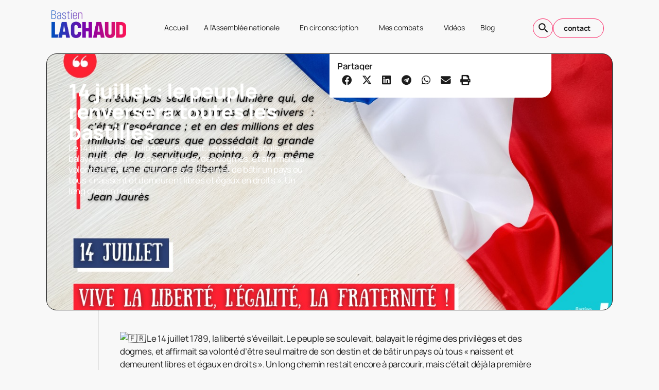

--- FILE ---
content_type: text/html; charset=UTF-8
request_url: https://bastienlachaud.fr/2021/07/14/14-juillet-le-peuple-renversera-toutes-les-bastilles/
body_size: 15997
content:
<!doctype html><html lang="fr-FR" prefix="og: https://ogp.me/ns#"><head><meta charset="UTF-8"><meta name="viewport" content="width=device-width, initial-scale=1"><link rel="profile" href="https://gmpg.org/xfn/11"><title>14 juillet : le peuple renversera toutes les bastilles - Site officiel</title><meta name="description" content="Le 14 juillet 1789, la liberté s&#039;éveillait. Le peuple se soulevait, balayait le régime des privilèges et des dogmes, et affirmait sa volonté d&#039;être seul"/><meta name="robots" content="follow, index, max-snippet:-1, max-video-preview:-1, max-image-preview:large"/><link rel="canonical" href="https://bastienlachaud.fr/2021/07/14/14-juillet-le-peuple-renversera-toutes-les-bastilles/" /><meta property="og:locale" content="fr_FR" /><meta property="og:type" content="article" /><meta property="og:title" content="14 juillet : le peuple renversera toutes les bastilles - Site officiel" /><meta property="og:description" content="Le 14 juillet 1789, la liberté s&#039;éveillait. Le peuple se soulevait, balayait le régime des privilèges et des dogmes, et affirmait sa volonté d&#039;être seul" /><meta property="og:url" content="https://bastienlachaud.fr/2021/07/14/14-juillet-le-peuple-renversera-toutes-les-bastilles/" /><meta property="og:site_name" content="Bastien Lachaud - Site officiel" /><meta property="article:publisher" content="https://www.facebook.com/bastien.lachaud" /><meta property="article:section" content="Actualité parlementaire" /><meta property="og:updated_time" content="2021-07-15T15:45:56+02:00" /><meta property="og:image" content="https://bastienlachaud.fr/wp-content/uploads/2021/07/14-juillet.jpg" /><meta property="og:image:secure_url" content="https://bastienlachaud.fr/wp-content/uploads/2021/07/14-juillet.jpg" /><meta property="og:image:width" content="1200" /><meta property="og:image:height" content="675" /><meta property="og:image:alt" content="14 juillet" /><meta property="og:image:type" content="image/jpeg" /><meta property="article:published_time" content="2021-07-14T15:40:00+02:00" /><meta property="article:modified_time" content="2021-07-15T15:45:56+02:00" /><meta name="twitter:card" content="summary_large_image" /><meta name="twitter:title" content="14 juillet : le peuple renversera toutes les bastilles - Site officiel" /><meta name="twitter:description" content="Le 14 juillet 1789, la liberté s&#039;éveillait. Le peuple se soulevait, balayait le régime des privilèges et des dogmes, et affirmait sa volonté d&#039;être seul" /><meta name="twitter:site" content="@LachaudB" /><meta name="twitter:creator" content="@LachaudB" /><meta name="twitter:image" content="https://bastienlachaud.fr/wp-content/uploads/2021/07/14-juillet.jpg" /><meta name="twitter:label1" content="Écrit par" /><meta name="twitter:data1" content="Bastien Lachaud" /><meta name="twitter:label2" content="Temps de lecture" /><meta name="twitter:data2" content="1 minute" /> <script type="application/ld+json" class="rank-math-schema">{"@context":"https://schema.org","@graph":[{"@type":["Person","Organization"],"@id":"https://bastienlachaud.fr/#person","name":"Bastien Lachaud - Site officiel","sameAs":["https://www.facebook.com/bastien.lachaud","https://twitter.com/LachaudB","https://www.youtube.com/channel/UCEqwfpB34mhHaAx-WE1Tqlg"]},{"@type":"WebSite","@id":"https://bastienlachaud.fr/#website","url":"https://bastienlachaud.fr","name":"Bastien Lachaud - Site officiel","publisher":{"@id":"https://bastienlachaud.fr/#person"},"inLanguage":"fr-FR"},{"@type":"ImageObject","@id":"https://bastienlachaud.fr/wp-content/uploads/2021/07/14-juillet.jpg","url":"https://bastienlachaud.fr/wp-content/uploads/2021/07/14-juillet.jpg","width":"1200","height":"675","inLanguage":"fr-FR"},{"@type":"WebPage","@id":"https://bastienlachaud.fr/2021/07/14/14-juillet-le-peuple-renversera-toutes-les-bastilles/#webpage","url":"https://bastienlachaud.fr/2021/07/14/14-juillet-le-peuple-renversera-toutes-les-bastilles/","name":"14 juillet : le peuple renversera toutes les bastilles - Site officiel","datePublished":"2021-07-14T15:40:00+02:00","dateModified":"2021-07-15T15:45:56+02:00","isPartOf":{"@id":"https://bastienlachaud.fr/#website"},"primaryImageOfPage":{"@id":"https://bastienlachaud.fr/wp-content/uploads/2021/07/14-juillet.jpg"},"inLanguage":"fr-FR"},{"@type":"Person","@id":"https://bastienlachaud.fr/2021/07/14/14-juillet-le-peuple-renversera-toutes-les-bastilles/#author","name":"Bastien Lachaud","image":{"@type":"ImageObject","@id":"https://secure.gravatar.com/avatar/b5369282120ef49fb5e613567534dc0bededf299faa6ebf492caf586d9c9c62e?s=96&amp;d=mm&amp;r=g","url":"https://secure.gravatar.com/avatar/b5369282120ef49fb5e613567534dc0bededf299faa6ebf492caf586d9c9c62e?s=96&amp;d=mm&amp;r=g","caption":"Bastien Lachaud","inLanguage":"fr-FR"}},{"@type":"BlogPosting","headline":"14 juillet : le peuple renversera toutes les bastilles - Site officiel","keywords":"14 juillet","datePublished":"2021-07-14T15:40:00+02:00","dateModified":"2021-07-15T15:45:56+02:00","author":{"@id":"https://bastienlachaud.fr/2021/07/14/14-juillet-le-peuple-renversera-toutes-les-bastilles/#author","name":"Bastien Lachaud"},"publisher":{"@id":"https://bastienlachaud.fr/#person"},"description":"Le 14 juillet 1789, la libert\u00e9 s&#039;\u00e9veillait. Le peuple se soulevait, balayait le r\u00e9gime des privil\u00e8ges et des dogmes, et affirmait sa volont\u00e9 d&#039;\u00eatre seul","name":"14 juillet : le peuple renversera toutes les bastilles - Site officiel","@id":"https://bastienlachaud.fr/2021/07/14/14-juillet-le-peuple-renversera-toutes-les-bastilles/#richSnippet","isPartOf":{"@id":"https://bastienlachaud.fr/2021/07/14/14-juillet-le-peuple-renversera-toutes-les-bastilles/#webpage"},"image":{"@id":"https://bastienlachaud.fr/wp-content/uploads/2021/07/14-juillet.jpg"},"inLanguage":"fr-FR","mainEntityOfPage":{"@id":"https://bastienlachaud.fr/2021/07/14/14-juillet-le-peuple-renversera-toutes-les-bastilles/#webpage"}}]}</script> <link rel='dns-prefetch' href='//www.googletagmanager.com' /><link rel="alternate" type="application/rss+xml" title="Site officiel &raquo; Flux" href="https://bastienlachaud.fr/feed/" /><link rel="alternate" type="application/rss+xml" title="Site officiel &raquo; Flux des commentaires" href="https://bastienlachaud.fr/comments/feed/" /><link rel="alternate" title="oEmbed (JSON)" type="application/json+oembed" href="https://bastienlachaud.fr/wp-json/oembed/1.0/embed?url=https%3A%2F%2Fbastienlachaud.fr%2F2021%2F07%2F14%2F14-juillet-le-peuple-renversera-toutes-les-bastilles%2F" /><link rel="alternate" title="oEmbed (XML)" type="text/xml+oembed" href="https://bastienlachaud.fr/wp-json/oembed/1.0/embed?url=https%3A%2F%2Fbastienlachaud.fr%2F2021%2F07%2F14%2F14-juillet-le-peuple-renversera-toutes-les-bastilles%2F&#038;format=xml" /><style id='wp-img-auto-sizes-contain-inline-css'>img:is([sizes=auto i],[sizes^="auto," i]){contain-intrinsic-size:3000px 1500px}
/*# sourceURL=wp-img-auto-sizes-contain-inline-css */</style><link rel='stylesheet' id='ctf_styles-css' href='//bastienlachaud.fr/wp-content/cache/wpfc-minified/2e0f7pl2/5xvey.css' media='all' /><style id='wp-emoji-styles-inline-css'>img.wp-smiley, img.emoji {
display: inline !important;
border: none !important;
box-shadow: none !important;
height: 1em !important;
width: 1em !important;
margin: 0 0.07em !important;
vertical-align: -0.1em !important;
background: none !important;
padding: 0 !important;
}
/*# sourceURL=wp-emoji-styles-inline-css */</style><link rel='stylesheet' id='wp-block-library-css' href='//bastienlachaud.fr/wp-content/cache/wpfc-minified/eqhhrcjw/5xvey.css' media='all' /><style id='global-styles-inline-css'>:root{--wp--preset--aspect-ratio--square: 1;--wp--preset--aspect-ratio--4-3: 4/3;--wp--preset--aspect-ratio--3-4: 3/4;--wp--preset--aspect-ratio--3-2: 3/2;--wp--preset--aspect-ratio--2-3: 2/3;--wp--preset--aspect-ratio--16-9: 16/9;--wp--preset--aspect-ratio--9-16: 9/16;--wp--preset--color--black: #000000;--wp--preset--color--cyan-bluish-gray: #abb8c3;--wp--preset--color--white: #ffffff;--wp--preset--color--pale-pink: #f78da7;--wp--preset--color--vivid-red: #cf2e2e;--wp--preset--color--luminous-vivid-orange: #ff6900;--wp--preset--color--luminous-vivid-amber: #fcb900;--wp--preset--color--light-green-cyan: #7bdcb5;--wp--preset--color--vivid-green-cyan: #00d084;--wp--preset--color--pale-cyan-blue: #8ed1fc;--wp--preset--color--vivid-cyan-blue: #0693e3;--wp--preset--color--vivid-purple: #9b51e0;--wp--preset--gradient--vivid-cyan-blue-to-vivid-purple: linear-gradient(135deg,rgb(6,147,227) 0%,rgb(155,81,224) 100%);--wp--preset--gradient--light-green-cyan-to-vivid-green-cyan: linear-gradient(135deg,rgb(122,220,180) 0%,rgb(0,208,130) 100%);--wp--preset--gradient--luminous-vivid-amber-to-luminous-vivid-orange: linear-gradient(135deg,rgb(252,185,0) 0%,rgb(255,105,0) 100%);--wp--preset--gradient--luminous-vivid-orange-to-vivid-red: linear-gradient(135deg,rgb(255,105,0) 0%,rgb(207,46,46) 100%);--wp--preset--gradient--very-light-gray-to-cyan-bluish-gray: linear-gradient(135deg,rgb(238,238,238) 0%,rgb(169,184,195) 100%);--wp--preset--gradient--cool-to-warm-spectrum: linear-gradient(135deg,rgb(74,234,220) 0%,rgb(151,120,209) 20%,rgb(207,42,186) 40%,rgb(238,44,130) 60%,rgb(251,105,98) 80%,rgb(254,248,76) 100%);--wp--preset--gradient--blush-light-purple: linear-gradient(135deg,rgb(255,206,236) 0%,rgb(152,150,240) 100%);--wp--preset--gradient--blush-bordeaux: linear-gradient(135deg,rgb(254,205,165) 0%,rgb(254,45,45) 50%,rgb(107,0,62) 100%);--wp--preset--gradient--luminous-dusk: linear-gradient(135deg,rgb(255,203,112) 0%,rgb(199,81,192) 50%,rgb(65,88,208) 100%);--wp--preset--gradient--pale-ocean: linear-gradient(135deg,rgb(255,245,203) 0%,rgb(182,227,212) 50%,rgb(51,167,181) 100%);--wp--preset--gradient--electric-grass: linear-gradient(135deg,rgb(202,248,128) 0%,rgb(113,206,126) 100%);--wp--preset--gradient--midnight: linear-gradient(135deg,rgb(2,3,129) 0%,rgb(40,116,252) 100%);--wp--preset--font-size--small: 13px;--wp--preset--font-size--medium: 20px;--wp--preset--font-size--large: 36px;--wp--preset--font-size--x-large: 42px;--wp--preset--spacing--20: 0.44rem;--wp--preset--spacing--30: 0.67rem;--wp--preset--spacing--40: 1rem;--wp--preset--spacing--50: 1.5rem;--wp--preset--spacing--60: 2.25rem;--wp--preset--spacing--70: 3.38rem;--wp--preset--spacing--80: 5.06rem;--wp--preset--shadow--natural: 6px 6px 9px rgba(0, 0, 0, 0.2);--wp--preset--shadow--deep: 12px 12px 50px rgba(0, 0, 0, 0.4);--wp--preset--shadow--sharp: 6px 6px 0px rgba(0, 0, 0, 0.2);--wp--preset--shadow--outlined: 6px 6px 0px -3px rgb(255, 255, 255), 6px 6px rgb(0, 0, 0);--wp--preset--shadow--crisp: 6px 6px 0px rgb(0, 0, 0);}:root { --wp--style--global--content-size: 800px;--wp--style--global--wide-size: 1200px; }:where(body) { margin: 0; }.wp-site-blocks > .alignleft { float: left; margin-right: 2em; }.wp-site-blocks > .alignright { float: right; margin-left: 2em; }.wp-site-blocks > .aligncenter { justify-content: center; margin-left: auto; margin-right: auto; }:where(.wp-site-blocks) > * { margin-block-start: 24px; margin-block-end: 0; }:where(.wp-site-blocks) > :first-child { margin-block-start: 0; }:where(.wp-site-blocks) > :last-child { margin-block-end: 0; }:root { --wp--style--block-gap: 24px; }:root :where(.is-layout-flow) > :first-child{margin-block-start: 0;}:root :where(.is-layout-flow) > :last-child{margin-block-end: 0;}:root :where(.is-layout-flow) > *{margin-block-start: 24px;margin-block-end: 0;}:root :where(.is-layout-constrained) > :first-child{margin-block-start: 0;}:root :where(.is-layout-constrained) > :last-child{margin-block-end: 0;}:root :where(.is-layout-constrained) > *{margin-block-start: 24px;margin-block-end: 0;}:root :where(.is-layout-flex){gap: 24px;}:root :where(.is-layout-grid){gap: 24px;}.is-layout-flow > .alignleft{float: left;margin-inline-start: 0;margin-inline-end: 2em;}.is-layout-flow > .alignright{float: right;margin-inline-start: 2em;margin-inline-end: 0;}.is-layout-flow > .aligncenter{margin-left: auto !important;margin-right: auto !important;}.is-layout-constrained > .alignleft{float: left;margin-inline-start: 0;margin-inline-end: 2em;}.is-layout-constrained > .alignright{float: right;margin-inline-start: 2em;margin-inline-end: 0;}.is-layout-constrained > .aligncenter{margin-left: auto !important;margin-right: auto !important;}.is-layout-constrained > :where(:not(.alignleft):not(.alignright):not(.alignfull)){max-width: var(--wp--style--global--content-size);margin-left: auto !important;margin-right: auto !important;}.is-layout-constrained > .alignwide{max-width: var(--wp--style--global--wide-size);}body .is-layout-flex{display: flex;}.is-layout-flex{flex-wrap: wrap;align-items: center;}.is-layout-flex > :is(*, div){margin: 0;}body .is-layout-grid{display: grid;}.is-layout-grid > :is(*, div){margin: 0;}body{padding-top: 0px;padding-right: 0px;padding-bottom: 0px;padding-left: 0px;}a:where(:not(.wp-element-button)){text-decoration: underline;}:root :where(.wp-element-button, .wp-block-button__link){background-color: #32373c;border-width: 0;color: #fff;font-family: inherit;font-size: inherit;font-style: inherit;font-weight: inherit;letter-spacing: inherit;line-height: inherit;padding-top: calc(0.667em + 2px);padding-right: calc(1.333em + 2px);padding-bottom: calc(0.667em + 2px);padding-left: calc(1.333em + 2px);text-decoration: none;text-transform: inherit;}.has-black-color{color: var(--wp--preset--color--black) !important;}.has-cyan-bluish-gray-color{color: var(--wp--preset--color--cyan-bluish-gray) !important;}.has-white-color{color: var(--wp--preset--color--white) !important;}.has-pale-pink-color{color: var(--wp--preset--color--pale-pink) !important;}.has-vivid-red-color{color: var(--wp--preset--color--vivid-red) !important;}.has-luminous-vivid-orange-color{color: var(--wp--preset--color--luminous-vivid-orange) !important;}.has-luminous-vivid-amber-color{color: var(--wp--preset--color--luminous-vivid-amber) !important;}.has-light-green-cyan-color{color: var(--wp--preset--color--light-green-cyan) !important;}.has-vivid-green-cyan-color{color: var(--wp--preset--color--vivid-green-cyan) !important;}.has-pale-cyan-blue-color{color: var(--wp--preset--color--pale-cyan-blue) !important;}.has-vivid-cyan-blue-color{color: var(--wp--preset--color--vivid-cyan-blue) !important;}.has-vivid-purple-color{color: var(--wp--preset--color--vivid-purple) !important;}.has-black-background-color{background-color: var(--wp--preset--color--black) !important;}.has-cyan-bluish-gray-background-color{background-color: var(--wp--preset--color--cyan-bluish-gray) !important;}.has-white-background-color{background-color: var(--wp--preset--color--white) !important;}.has-pale-pink-background-color{background-color: var(--wp--preset--color--pale-pink) !important;}.has-vivid-red-background-color{background-color: var(--wp--preset--color--vivid-red) !important;}.has-luminous-vivid-orange-background-color{background-color: var(--wp--preset--color--luminous-vivid-orange) !important;}.has-luminous-vivid-amber-background-color{background-color: var(--wp--preset--color--luminous-vivid-amber) !important;}.has-light-green-cyan-background-color{background-color: var(--wp--preset--color--light-green-cyan) !important;}.has-vivid-green-cyan-background-color{background-color: var(--wp--preset--color--vivid-green-cyan) !important;}.has-pale-cyan-blue-background-color{background-color: var(--wp--preset--color--pale-cyan-blue) !important;}.has-vivid-cyan-blue-background-color{background-color: var(--wp--preset--color--vivid-cyan-blue) !important;}.has-vivid-purple-background-color{background-color: var(--wp--preset--color--vivid-purple) !important;}.has-black-border-color{border-color: var(--wp--preset--color--black) !important;}.has-cyan-bluish-gray-border-color{border-color: var(--wp--preset--color--cyan-bluish-gray) !important;}.has-white-border-color{border-color: var(--wp--preset--color--white) !important;}.has-pale-pink-border-color{border-color: var(--wp--preset--color--pale-pink) !important;}.has-vivid-red-border-color{border-color: var(--wp--preset--color--vivid-red) !important;}.has-luminous-vivid-orange-border-color{border-color: var(--wp--preset--color--luminous-vivid-orange) !important;}.has-luminous-vivid-amber-border-color{border-color: var(--wp--preset--color--luminous-vivid-amber) !important;}.has-light-green-cyan-border-color{border-color: var(--wp--preset--color--light-green-cyan) !important;}.has-vivid-green-cyan-border-color{border-color: var(--wp--preset--color--vivid-green-cyan) !important;}.has-pale-cyan-blue-border-color{border-color: var(--wp--preset--color--pale-cyan-blue) !important;}.has-vivid-cyan-blue-border-color{border-color: var(--wp--preset--color--vivid-cyan-blue) !important;}.has-vivid-purple-border-color{border-color: var(--wp--preset--color--vivid-purple) !important;}.has-vivid-cyan-blue-to-vivid-purple-gradient-background{background: var(--wp--preset--gradient--vivid-cyan-blue-to-vivid-purple) !important;}.has-light-green-cyan-to-vivid-green-cyan-gradient-background{background: var(--wp--preset--gradient--light-green-cyan-to-vivid-green-cyan) !important;}.has-luminous-vivid-amber-to-luminous-vivid-orange-gradient-background{background: var(--wp--preset--gradient--luminous-vivid-amber-to-luminous-vivid-orange) !important;}.has-luminous-vivid-orange-to-vivid-red-gradient-background{background: var(--wp--preset--gradient--luminous-vivid-orange-to-vivid-red) !important;}.has-very-light-gray-to-cyan-bluish-gray-gradient-background{background: var(--wp--preset--gradient--very-light-gray-to-cyan-bluish-gray) !important;}.has-cool-to-warm-spectrum-gradient-background{background: var(--wp--preset--gradient--cool-to-warm-spectrum) !important;}.has-blush-light-purple-gradient-background{background: var(--wp--preset--gradient--blush-light-purple) !important;}.has-blush-bordeaux-gradient-background{background: var(--wp--preset--gradient--blush-bordeaux) !important;}.has-luminous-dusk-gradient-background{background: var(--wp--preset--gradient--luminous-dusk) !important;}.has-pale-ocean-gradient-background{background: var(--wp--preset--gradient--pale-ocean) !important;}.has-electric-grass-gradient-background{background: var(--wp--preset--gradient--electric-grass) !important;}.has-midnight-gradient-background{background: var(--wp--preset--gradient--midnight) !important;}.has-small-font-size{font-size: var(--wp--preset--font-size--small) !important;}.has-medium-font-size{font-size: var(--wp--preset--font-size--medium) !important;}.has-large-font-size{font-size: var(--wp--preset--font-size--large) !important;}.has-x-large-font-size{font-size: var(--wp--preset--font-size--x-large) !important;}
:root :where(.wp-block-pullquote){font-size: 1.5em;line-height: 1.6;}
/*# sourceURL=global-styles-inline-css */</style><link rel='stylesheet' id='hello-elementor-css' href='//bastienlachaud.fr/wp-content/cache/wpfc-minified/783bmnr8/5xvey.css' media='all' /><link rel='stylesheet' id='hello-elementor-theme-style-css' href='//bastienlachaud.fr/wp-content/cache/wpfc-minified/5jf33hx/5xvey.css' media='all' /><link rel='stylesheet' id='hello-elementor-header-footer-css' href='//bastienlachaud.fr/wp-content/cache/wpfc-minified/8jpvqqqv/5xvey.css' media='all' /><link rel='stylesheet' id='elementor-frontend-css' href='//bastienlachaud.fr/wp-content/cache/wpfc-minified/lm588whl/5xvey.css' media='all' /><style id='elementor-frontend-inline-css'>.elementor-11943 .elementor-element.elementor-element-8c26fb3:not(.elementor-motion-effects-element-type-background), .elementor-11943 .elementor-element.elementor-element-8c26fb3 > .elementor-motion-effects-container > .elementor-motion-effects-layer{background-image:url("https://bastienlachaud.fr/wp-content/uploads/2021/07/14-juillet.jpg");}@media(max-width:767px){.elementor-11943 .elementor-element.elementor-element-8c26fb3:not(.elementor-motion-effects-element-type-background), .elementor-11943 .elementor-element.elementor-element-8c26fb3 > .elementor-motion-effects-container > .elementor-motion-effects-layer{background-image:url("https://bastienlachaud.fr/wp-content/uploads/2021/07/14-juillet.jpg");}}
/*# sourceURL=elementor-frontend-inline-css */</style><link rel='stylesheet' id='widget-image-css' href='//bastienlachaud.fr/wp-content/cache/wpfc-minified/7lir5eph/5xvey.css' media='all' /><link rel='stylesheet' id='widget-nav-menu-css' href='//bastienlachaud.fr/wp-content/cache/wpfc-minified/eu4yf1gj/5xvey.css' media='all' /><link rel='stylesheet' id='e-animation-shrink-css' href='//bastienlachaud.fr/wp-content/cache/wpfc-minified/dsgx9oh3/5xvey.css' media='all' /><link rel='stylesheet' id='widget-social-icons-css' href='//bastienlachaud.fr/wp-content/cache/wpfc-minified/ma7uilt8/5xvey.css' media='all' /><link rel='stylesheet' id='e-apple-webkit-css' href='//bastienlachaud.fr/wp-content/cache/wpfc-minified/ffowda2v/5xvey.css' media='all' /><link rel='stylesheet' id='widget-heading-css' href='//bastienlachaud.fr/wp-content/cache/wpfc-minified/jr0i9rbw/5xvey.css' media='all' /><link rel='stylesheet' id='widget-icon-list-css' href='//bastienlachaud.fr/wp-content/cache/wpfc-minified/1ot6zvzq/5xvey.css' media='all' /><link rel='stylesheet' id='widget-share-buttons-css' href='//bastienlachaud.fr/wp-content/cache/wpfc-minified/md0jubf6/5xvey.css' media='all' /><link rel='stylesheet' id='elementor-icons-shared-0-css' href='//bastienlachaud.fr/wp-content/cache/wpfc-minified/ehtf6yz8/5xvey.css' media='all' /><link rel='stylesheet' id='elementor-icons-fa-solid-css' href='//bastienlachaud.fr/wp-content/cache/wpfc-minified/9iumg08c/5xvey.css' media='all' /><link rel='stylesheet' id='elementor-icons-fa-brands-css' href='//bastienlachaud.fr/wp-content/cache/wpfc-minified/qvwdel5v/5xvey.css' media='all' /><link rel='stylesheet' id='e-animation-fadeIn-css' href='//bastienlachaud.fr/wp-content/cache/wpfc-minified/g2nju6o6/5xvey.css' media='all' /><link rel='stylesheet' id='widget-form-css' href='//bastienlachaud.fr/wp-content/cache/wpfc-minified/o8n0qgd/5xvey.css' media='all' /><link rel='stylesheet' id='e-popup-css' href='//bastienlachaud.fr/wp-content/cache/wpfc-minified/g1i25khk/5xvey.css' media='all' /><link rel='stylesheet' id='elementor-icons-css' href='//bastienlachaud.fr/wp-content/cache/wpfc-minified/d5y4igdy/5xvey.css' media='all' /><link rel='stylesheet' id='elementor-post-1593-css' href='https://bastienlachaud.fr/wp-content/uploads/elementor/css/post-1593.css?ver=1768327622' media='all' /><link rel='stylesheet' id='font-awesome-5-all-css' href='//bastienlachaud.fr/wp-content/cache/wpfc-minified/jmyh1if7/5xvey.css' media='all' /><link rel='stylesheet' id='font-awesome-4-shim-css' href='//bastienlachaud.fr/wp-content/cache/wpfc-minified/2e3m7s5x/5xvey.css' media='all' /><link rel='stylesheet' id='elementor-post-11861-css' href='https://bastienlachaud.fr/wp-content/uploads/elementor/css/post-11861.css?ver=1768327622' media='all' /><link rel='stylesheet' id='elementor-post-11937-css' href='https://bastienlachaud.fr/wp-content/uploads/elementor/css/post-11937.css?ver=1768327622' media='all' /><link rel='stylesheet' id='elementor-post-11943-css' href='https://bastienlachaud.fr/wp-content/uploads/elementor/css/post-11943.css?ver=1768327622' media='all' /><link rel='stylesheet' id='elementor-post-11994-css' href='https://bastienlachaud.fr/wp-content/uploads/elementor/css/post-11994.css?ver=1768327622' media='all' /><link rel='stylesheet' id='newsletter-css' href='//bastienlachaud.fr/wp-content/cache/wpfc-minified/ephxcl4c/5xvey.css' media='all' /><link rel='stylesheet' id='bsfrt_frontend-css' href='//bastienlachaud.fr/wp-content/cache/wpfc-minified/k9s1d2lk/5xvey.css' media='all' /><link rel='stylesheet' id='elementor-gf-local-manrope-css' href='//bastienlachaud.fr/wp-content/cache/wpfc-minified/d33fs5tx/5xvey.css' media='all' /><link rel='stylesheet' id='elementor-icons-material-design-icons-css' href='//bastienlachaud.fr/wp-content/cache/wpfc-minified/fdyaigcd/5xvey.css' media='all' /> <script src="https://bastienlachaud.fr/wp-includes/js/jquery/jquery.min.js?ver=3.7.1" id="jquery-core-js"></script> 
<script src="https://www.googletagmanager.com/gtag/js?id=GT-KFH8LG8C" id="google_gtagjs-js" async></script> <script id="google_gtagjs-js-after">window.dataLayer = window.dataLayer || [];function gtag(){dataLayer.push(arguments);}
gtag("set","linker",{"domains":["bastienlachaud.fr"]});
gtag("js", new Date());
gtag("set", "developer_id.dZTNiMT", true);
gtag("config", "GT-KFH8LG8C");
window._googlesitekit = window._googlesitekit || {}; window._googlesitekit.throttledEvents = []; window._googlesitekit.gtagEvent = (name, data) => { var key = JSON.stringify( { name, data } ); if ( !! window._googlesitekit.throttledEvents[ key ] ) { return; } window._googlesitekit.throttledEvents[ key ] = true; setTimeout( () => { delete window._googlesitekit.throttledEvents[ key ]; }, 5 ); gtag( "event", name, { ...data, event_source: "site-kit" } ); }; 
//# sourceURL=google_gtagjs-js-after</script> <link rel="https://api.w.org/" href="https://bastienlachaud.fr/wp-json/" /><link rel="alternate" title="JSON" type="application/json" href="https://bastienlachaud.fr/wp-json/wp/v2/posts/4641" /><link rel="EditURI" type="application/rsd+xml" title="RSD" href="https://bastienlachaud.fr/xmlrpc.php?rsd" /><meta name="generator" content="WordPress 6.9" /><link rel='shortlink' href='https://bastienlachaud.fr/?p=4641' /><meta name="cdp-version" content="1.5.0" /><meta name="generator" content="Site Kit by Google 1.170.0" /><meta name="generator" content="Elementor 3.34.1; features: additional_custom_breakpoints; settings: css_print_method-external, google_font-enabled, font_display-auto"><style>.e-con.e-parent:nth-of-type(n+4):not(.e-lazyloaded):not(.e-no-lazyload),
.e-con.e-parent:nth-of-type(n+4):not(.e-lazyloaded):not(.e-no-lazyload) * {
background-image: none !important;
}
@media screen and (max-height: 1024px) {
.e-con.e-parent:nth-of-type(n+3):not(.e-lazyloaded):not(.e-no-lazyload),
.e-con.e-parent:nth-of-type(n+3):not(.e-lazyloaded):not(.e-no-lazyload) * {
background-image: none !important;
}
}
@media screen and (max-height: 640px) {
.e-con.e-parent:nth-of-type(n+2):not(.e-lazyloaded):not(.e-no-lazyload),
.e-con.e-parent:nth-of-type(n+2):not(.e-lazyloaded):not(.e-no-lazyload) * {
background-image: none !important;
}
}</style><style type="text/css">.bsf-rt-reading-time {
background: #ffffff;
color: #333333;
font-size: 15px;
margin-top: 
1px	;
margin-right: 
1px	;
margin-bottom: 
10px	;
margin-left: 
1px	;
padding-top: 
0em	;
padding-right: 
0em	;
padding-bottom: 
0em	;
padding-left: 
0em	;
width: max-content;
display: block;
min-width: 100px;
}</style><link rel="icon" href="https://bastienlachaud.fr/wp-content/uploads/2024/10/cropped-FAVICON-BL-32x32.png" sizes="32x32" /><link rel="icon" href="https://bastienlachaud.fr/wp-content/uploads/2024/10/cropped-FAVICON-BL-192x192.png" sizes="192x192" /><link rel="apple-touch-icon" href="https://bastienlachaud.fr/wp-content/uploads/2024/10/cropped-FAVICON-BL-180x180.png" /><meta name="msapplication-TileImage" content="https://bastienlachaud.fr/wp-content/uploads/2024/10/cropped-FAVICON-BL-270x270.png" /></head><body class="wp-singular post-template-default single single-post postid-4641 single-format-standard wp-embed-responsive wp-theme-hello-elementor eio-default hello-elementor-default elementor-default elementor-kit-1593 elementor-page-11943"> <a class="skip-link screen-reader-text" href="#content">Aller au contenu</a><header data-elementor-type="header" data-elementor-id="11861" class="elementor elementor-11861 elementor-location-header" data-elementor-post-type="elementor_library"><div class="elementor-element elementor-element-7fd2a45 e-flex e-con-boxed e-con e-parent" data-id="7fd2a45" data-element_type="container"><div class="e-con-inner"><div class="elementor-element elementor-element-420442d e-con-full e-flex e-con e-child" data-id="420442d" data-element_type="container"><div class="elementor-element elementor-element-4a2c216 e-con-full e-flex e-con e-child" data-id="4a2c216" data-element_type="container"><div class="elementor-element elementor-element-173b9cc elementor-widget elementor-widget-image" data-id="173b9cc" data-element_type="widget" data-widget_type="image.default"><div class="elementor-widget-container"> <a href="https://bastienlachaud.fr"> <img fetchpriority="high" width="800" height="295" src="https://bastienlachaud.fr/wp-content/uploads/2024/10/LOGO-LACHAUD-PNG.png" class="attachment-large size-large wp-image-11836" alt="" srcset="https://bastienlachaud.fr/wp-content/uploads/2024/10/LOGO-LACHAUD-PNG.png 1527w, https://bastienlachaud.fr/wp-content/uploads/2024/10/LOGO-LACHAUD-PNG-300x111.png 300w, https://bastienlachaud.fr/wp-content/uploads/2024/10/LOGO-LACHAUD-PNG-768x284.png 768w" sizes="(max-width: 800px) 100vw, 800px" /> </a></div></div></div><div class="elementor-element elementor-element-62dc576 e-con-full e-flex e-con e-child" data-id="62dc576" data-element_type="container"><div class="elementor-element elementor-element-f57c26e elementor-nav-menu__align-end elementor-nav-menu--dropdown-tablet elementor-nav-menu__text-align-aside elementor-nav-menu--toggle elementor-nav-menu--burger elementor-widget elementor-widget-nav-menu" data-id="f57c26e" data-element_type="widget" data-settings="{&quot;submenu_icon&quot;:{&quot;value&quot;:&quot;&lt;i class=\&quot;material-icons md-arrow_downward\&quot; aria-hidden=\&quot;true\&quot;&gt;&lt;\/i&gt;&quot;,&quot;library&quot;:&quot;material-design-icons&quot;},&quot;layout&quot;:&quot;horizontal&quot;,&quot;toggle&quot;:&quot;burger&quot;}" data-widget_type="nav-menu.default"><div class="elementor-widget-container"><nav aria-label="Menu" class="elementor-nav-menu--main elementor-nav-menu__container elementor-nav-menu--layout-horizontal e--pointer-underline e--animation-fade"><ul id="menu-1-f57c26e" class="elementor-nav-menu"><li class="menu-item menu-item-type-custom menu-item-object-custom menu-item-128"><a href="http://www.bastienlachaud.fr" class="elementor-item">Accueil</a></li><li class="menu-item menu-item-type-taxonomy menu-item-object-category current-post-ancestor current-menu-parent current-post-parent menu-item-has-children menu-item-2786"><a href="https://bastienlachaud.fr/category/actualite-parlementaire/" class="elementor-item">A l&rsquo;Assemblée nationale</a><ul class="sub-menu elementor-nav-menu--dropdown"><li class="menu-item menu-item-type-taxonomy menu-item-object-category menu-item-2759"><a href="https://bastienlachaud.fr/category/actualite-parlementaire/mes-propositions-de-loi/" class="elementor-sub-item">Mes propositions de loi</a></li><li class="menu-item menu-item-type-taxonomy menu-item-object-category menu-item-921"><a href="https://bastienlachaud.fr/category/actualite-parlementaire/questions-ecrites/" class="elementor-sub-item">Mes questions écrites</a></li><li class="menu-item menu-item-type-taxonomy menu-item-object-category menu-item-589"><a href="https://bastienlachaud.fr/category/defense/" class="elementor-sub-item">En Commission défense</a></li></ul></li><li class="menu-item menu-item-type-taxonomy menu-item-object-category menu-item-has-children menu-item-357"><a href="https://bastienlachaud.fr/category/en-circonscription/" class="elementor-item">En circonscription</a><ul class="sub-menu elementor-nav-menu--dropdown"><li class="menu-item menu-item-type-taxonomy menu-item-object-category menu-item-2741"><a href="https://bastienlachaud.fr/category/en-circonscription/aubervilliers/" class="elementor-sub-item">Aubervilliers</a></li><li class="menu-item menu-item-type-taxonomy menu-item-object-category menu-item-2743"><a href="https://bastienlachaud.fr/category/en-circonscription/pantin/" class="elementor-sub-item">Pantin</a></li><li class="menu-item menu-item-type-taxonomy menu-item-object-category menu-item-12032"><a href="https://bastienlachaud.fr/category/compte-rendu-de-mandat/" class="elementor-sub-item">Compte rendu de mandat</a></li></ul></li><li class="menu-item menu-item-type-custom menu-item-object-custom menu-item-has-children menu-item-11868"><a href="#" class="elementor-item elementor-item-anchor">Mes combats</a><ul class="sub-menu elementor-nav-menu--dropdown"><li class="menu-item menu-item-type-taxonomy menu-item-object-category menu-item-11864"><a href="https://bastienlachaud.fr/category/droit-au-logement/" class="elementor-sub-item">Droit au logement</a></li><li class="menu-item menu-item-type-taxonomy menu-item-object-category menu-item-11865"><a href="https://bastienlachaud.fr/category/industrie/" class="elementor-sub-item">Industrie</a></li><li class="menu-item menu-item-type-taxonomy menu-item-object-category menu-item-11866"><a href="https://bastienlachaud.fr/category/lgbtqi/" class="elementor-sub-item">LGBTQI+</a></li><li class="menu-item menu-item-type-taxonomy menu-item-object-category menu-item-7720"><a href="https://bastienlachaud.fr/category/reforme-des-retraites/" class="elementor-sub-item">Réforme des retraites</a></li><li class="menu-item menu-item-type-taxonomy menu-item-object-category menu-item-11863"><a href="https://bastienlachaud.fr/category/culture/" class="elementor-sub-item">Culture</a></li><li class="menu-item menu-item-type-taxonomy menu-item-object-category menu-item-12033"><a href="https://bastienlachaud.fr/category/espace/" class="elementor-sub-item">Espace</a></li><li class="menu-item menu-item-type-taxonomy menu-item-object-category menu-item-12034"><a href="https://bastienlachaud.fr/category/international/" class="elementor-sub-item">International</a></li><li class="menu-item menu-item-type-taxonomy menu-item-object-category menu-item-12035"><a href="https://bastienlachaud.fr/category/securite/" class="elementor-sub-item">Sécurité</a></li><li class="menu-item menu-item-type-taxonomy menu-item-object-category menu-item-12037"><a href="https://bastienlachaud.fr/category/transport/" class="elementor-sub-item">Transport</a></li><li class="menu-item menu-item-type-taxonomy menu-item-object-category menu-item-12038"><a href="https://bastienlachaud.fr/category/urgence-democratique/" class="elementor-sub-item">Urgence démocratique</a></li><li class="menu-item menu-item-type-taxonomy menu-item-object-category menu-item-12036"><a href="https://bastienlachaud.fr/category/bifurcation-ecologique/" class="elementor-sub-item">Bifurcation écologique</a></li></ul></li><li class="menu-item menu-item-type-post_type menu-item-object-page menu-item-12091"><a href="https://bastienlachaud.fr/videos/" class="elementor-item">Vidéos</a></li><li class="menu-item menu-item-type-taxonomy menu-item-object-category menu-item-535"><a href="https://bastienlachaud.fr/category/note-de-blog/" class="elementor-item">Blog</a></li></ul></nav><div class="elementor-menu-toggle" role="button" tabindex="0" aria-label="Permuter le menu" aria-expanded="false"> <i aria-hidden="true" role="presentation" class="elementor-menu-toggle__icon--open material-icons md-menu" data-md-icon="menu"></i><i aria-hidden="true" role="presentation" class="elementor-menu-toggle__icon--close eicon-close"></i></div><nav class="elementor-nav-menu--dropdown elementor-nav-menu__container" aria-hidden="true"><ul id="menu-2-f57c26e" class="elementor-nav-menu"><li class="menu-item menu-item-type-custom menu-item-object-custom menu-item-128"><a href="http://www.bastienlachaud.fr" class="elementor-item" tabindex="-1">Accueil</a></li><li class="menu-item menu-item-type-taxonomy menu-item-object-category current-post-ancestor current-menu-parent current-post-parent menu-item-has-children menu-item-2786"><a href="https://bastienlachaud.fr/category/actualite-parlementaire/" class="elementor-item" tabindex="-1">A l&rsquo;Assemblée nationale</a><ul class="sub-menu elementor-nav-menu--dropdown"><li class="menu-item menu-item-type-taxonomy menu-item-object-category menu-item-2759"><a href="https://bastienlachaud.fr/category/actualite-parlementaire/mes-propositions-de-loi/" class="elementor-sub-item" tabindex="-1">Mes propositions de loi</a></li><li class="menu-item menu-item-type-taxonomy menu-item-object-category menu-item-921"><a href="https://bastienlachaud.fr/category/actualite-parlementaire/questions-ecrites/" class="elementor-sub-item" tabindex="-1">Mes questions écrites</a></li><li class="menu-item menu-item-type-taxonomy menu-item-object-category menu-item-589"><a href="https://bastienlachaud.fr/category/defense/" class="elementor-sub-item" tabindex="-1">En Commission défense</a></li></ul></li><li class="menu-item menu-item-type-taxonomy menu-item-object-category menu-item-has-children menu-item-357"><a href="https://bastienlachaud.fr/category/en-circonscription/" class="elementor-item" tabindex="-1">En circonscription</a><ul class="sub-menu elementor-nav-menu--dropdown"><li class="menu-item menu-item-type-taxonomy menu-item-object-category menu-item-2741"><a href="https://bastienlachaud.fr/category/en-circonscription/aubervilliers/" class="elementor-sub-item" tabindex="-1">Aubervilliers</a></li><li class="menu-item menu-item-type-taxonomy menu-item-object-category menu-item-2743"><a href="https://bastienlachaud.fr/category/en-circonscription/pantin/" class="elementor-sub-item" tabindex="-1">Pantin</a></li><li class="menu-item menu-item-type-taxonomy menu-item-object-category menu-item-12032"><a href="https://bastienlachaud.fr/category/compte-rendu-de-mandat/" class="elementor-sub-item" tabindex="-1">Compte rendu de mandat</a></li></ul></li><li class="menu-item menu-item-type-custom menu-item-object-custom menu-item-has-children menu-item-11868"><a href="#" class="elementor-item elementor-item-anchor" tabindex="-1">Mes combats</a><ul class="sub-menu elementor-nav-menu--dropdown"><li class="menu-item menu-item-type-taxonomy menu-item-object-category menu-item-11864"><a href="https://bastienlachaud.fr/category/droit-au-logement/" class="elementor-sub-item" tabindex="-1">Droit au logement</a></li><li class="menu-item menu-item-type-taxonomy menu-item-object-category menu-item-11865"><a href="https://bastienlachaud.fr/category/industrie/" class="elementor-sub-item" tabindex="-1">Industrie</a></li><li class="menu-item menu-item-type-taxonomy menu-item-object-category menu-item-11866"><a href="https://bastienlachaud.fr/category/lgbtqi/" class="elementor-sub-item" tabindex="-1">LGBTQI+</a></li><li class="menu-item menu-item-type-taxonomy menu-item-object-category menu-item-7720"><a href="https://bastienlachaud.fr/category/reforme-des-retraites/" class="elementor-sub-item" tabindex="-1">Réforme des retraites</a></li><li class="menu-item menu-item-type-taxonomy menu-item-object-category menu-item-11863"><a href="https://bastienlachaud.fr/category/culture/" class="elementor-sub-item" tabindex="-1">Culture</a></li><li class="menu-item menu-item-type-taxonomy menu-item-object-category menu-item-12033"><a href="https://bastienlachaud.fr/category/espace/" class="elementor-sub-item" tabindex="-1">Espace</a></li><li class="menu-item menu-item-type-taxonomy menu-item-object-category menu-item-12034"><a href="https://bastienlachaud.fr/category/international/" class="elementor-sub-item" tabindex="-1">International</a></li><li class="menu-item menu-item-type-taxonomy menu-item-object-category menu-item-12035"><a href="https://bastienlachaud.fr/category/securite/" class="elementor-sub-item" tabindex="-1">Sécurité</a></li><li class="menu-item menu-item-type-taxonomy menu-item-object-category menu-item-12037"><a href="https://bastienlachaud.fr/category/transport/" class="elementor-sub-item" tabindex="-1">Transport</a></li><li class="menu-item menu-item-type-taxonomy menu-item-object-category menu-item-12038"><a href="https://bastienlachaud.fr/category/urgence-democratique/" class="elementor-sub-item" tabindex="-1">Urgence démocratique</a></li><li class="menu-item menu-item-type-taxonomy menu-item-object-category menu-item-12036"><a href="https://bastienlachaud.fr/category/bifurcation-ecologique/" class="elementor-sub-item" tabindex="-1">Bifurcation écologique</a></li></ul></li><li class="menu-item menu-item-type-post_type menu-item-object-page menu-item-12091"><a href="https://bastienlachaud.fr/videos/" class="elementor-item" tabindex="-1">Vidéos</a></li><li class="menu-item menu-item-type-taxonomy menu-item-object-category menu-item-535"><a href="https://bastienlachaud.fr/category/note-de-blog/" class="elementor-item" tabindex="-1">Blog</a></li></ul></nav></div></div></div><div class="elementor-element elementor-element-3ea9162 e-con-full elementor-hidden-tablet elementor-hidden-mobile e-flex e-con e-child" data-id="3ea9162" data-element_type="container"><div class="elementor-element elementor-element-f330751 elementor-view-default elementor-widget elementor-widget-icon" data-id="f330751" data-element_type="widget" data-widget_type="icon.default"><div class="elementor-widget-container"><div class="elementor-icon-wrapper"> <a class="elementor-icon" href="#elementor-action%3Aaction%3Dpopup%3Aopen%26settings%3DeyJpZCI6IjEyMDI0IiwidG9nZ2xlIjpmYWxzZX0%3D"> <i aria-hidden="true" class="material-icons md-search" data-md-icon="search"></i> </a></div></div></div><div class="elementor-element elementor-element-d85c301 elementor-align-right elementor-widget elementor-widget-button" data-id="d85c301" data-element_type="widget" data-widget_type="button.default"><div class="elementor-widget-container"><div class="elementor-button-wrapper"> <a class="elementor-button elementor-button-link elementor-size-sm" href="https://bastienlachaud.fr/infos-pratiques/"> <span class="elementor-button-content-wrapper"> <span class="elementor-button-text">contact</span> </span> </a></div></div></div></div></div></div></div></header><div data-elementor-type="single-post" data-elementor-id="11943" class="elementor elementor-11943 elementor-location-single post-4641 post type-post status-publish format-standard has-post-thumbnail hentry category-actualite-parlementaire" data-elementor-post-type="elementor_library"><div class="elementor-element elementor-element-12b152b e-flex e-con-boxed e-con e-parent" data-id="12b152b" data-element_type="container"><div class="e-con-inner"><div class="elementor-element elementor-element-8c26fb3 e-con-full e-flex e-con e-child" data-id="8c26fb3" data-element_type="container" data-settings="{&quot;background_background&quot;:&quot;classic&quot;}"><div class="elementor-element elementor-element-1a6e4fd e-con-full e-flex e-con e-child" data-id="1a6e4fd" data-element_type="container"><div class="elementor-element elementor-element-a70c751 elementor-widget elementor-widget-theme-post-title elementor-page-title elementor-widget-heading" data-id="a70c751" data-element_type="widget" data-widget_type="theme-post-title.default"><div class="elementor-widget-container"><h1 class="elementor-heading-title elementor-size-default"> <span class="bsf-rt-reading-time"><span class="bsf-rt-display-label"></span> <span class="bsf-rt-display-time"></span> <span class="bsf-rt-display-postfix"></span></span>14 juillet : le peuple renversera toutes les bastilles</h1></div></div><div class="elementor-element elementor-element-a853393 elementor-widget elementor-widget-text-editor" data-id="a853393" data-element_type="widget" data-widget_type="text-editor.default"><div class="elementor-widget-container"><p>Le 14 juillet 1789, la liberté s&rsquo;éveillait. Le peuple se soulevait, balayait le régime des privilèges et des dogmes, et affirmait sa volonté d&rsquo;être seul maitre de son destin et de bâtir un pays où tous « naissent et demeurent libres et égaux en droits ». Un long chemin restait</div></div></div><div class="elementor-element elementor-element-a813273 e-con-full e-flex e-con e-child" data-id="a813273" data-element_type="container"><div class="elementor-element elementor-element-747b917 e-con-full e-flex e-con e-child" data-id="747b917" data-element_type="container" data-settings="{&quot;background_background&quot;:&quot;classic&quot;}"><div class="elementor-element elementor-element-98d8606 elementor-widget elementor-widget-heading" data-id="98d8606" data-element_type="widget" data-widget_type="heading.default"><div class="elementor-widget-container"><h2 class="elementor-heading-title elementor-size-default">Partager</h2></div></div><div class="elementor-element elementor-element-ffc5090 elementor-share-buttons--view-icon elementor-share-buttons--skin-minimal elementor-share-buttons--color-custom elementor-share-buttons--shape-square elementor-grid-0 elementor-widget elementor-widget-share-buttons" data-id="ffc5090" data-element_type="widget" data-widget_type="share-buttons.default"><div class="elementor-widget-container"><div class="elementor-grid" role="list"><div class="elementor-grid-item" role="listitem"><div class="elementor-share-btn elementor-share-btn_facebook" role="button" tabindex="0" aria-label="Partager sur facebook"> <span class="elementor-share-btn__icon"> <i class="fab fa-facebook" aria-hidden="true"></i> </span></div></div><div class="elementor-grid-item" role="listitem"><div class="elementor-share-btn elementor-share-btn_x-twitter" role="button" tabindex="0" aria-label="Partager sur x-twitter"> <span class="elementor-share-btn__icon"> <i class="fab fa-x-twitter" aria-hidden="true"></i> </span></div></div><div class="elementor-grid-item" role="listitem"><div class="elementor-share-btn elementor-share-btn_linkedin" role="button" tabindex="0" aria-label="Partager sur linkedin"> <span class="elementor-share-btn__icon"> <i class="fab fa-linkedin" aria-hidden="true"></i> </span></div></div><div class="elementor-grid-item" role="listitem"><div class="elementor-share-btn elementor-share-btn_telegram" role="button" tabindex="0" aria-label="Partager sur telegram"> <span class="elementor-share-btn__icon"> <i class="fab fa-telegram" aria-hidden="true"></i> </span></div></div><div class="elementor-grid-item" role="listitem"><div class="elementor-share-btn elementor-share-btn_whatsapp" role="button" tabindex="0" aria-label="Partager sur whatsapp"> <span class="elementor-share-btn__icon"> <i class="fab fa-whatsapp" aria-hidden="true"></i> </span></div></div><div class="elementor-grid-item" role="listitem"><div class="elementor-share-btn elementor-share-btn_email" role="button" tabindex="0" aria-label="Partager sur email"> <span class="elementor-share-btn__icon"> <i class="fas fa-envelope" aria-hidden="true"></i> </span></div></div><div class="elementor-grid-item" role="listitem"><div class="elementor-share-btn elementor-share-btn_print" role="button" tabindex="0" aria-label="Partager sur print"> <span class="elementor-share-btn__icon"> <i class="fas fa-print" aria-hidden="true"></i> </span></div></div></div></div></div></div></div></div></div></div><div class="elementor-element elementor-element-a6f9b6b e-flex e-con-boxed e-con e-parent" data-id="a6f9b6b" data-element_type="container"><div class="e-con-inner"><div class="elementor-element elementor-element-923d6ec e-con-full e-flex e-con e-child" data-id="923d6ec" data-element_type="container"><div class="elementor-element elementor-element-b0d22bd elementor-widget elementor-widget-theme-post-content" data-id="b0d22bd" data-element_type="widget" data-widget_type="theme-post-content.default"><div class="elementor-widget-container"><div id="bsf_rt_marker"></div><p><noscript><img decoding="async" width="16" height="16" alt="🇫🇷" src="https://www.facebook.com/images/emoji.php/v9/t74/1/16/1f1eb_1f1f7.png"></noscript><img class="lazyload" decoding="async" width="16" height="16" alt="🇫🇷" src='data:image/svg+xml,%3Csvg%20xmlns=%22http://www.w3.org/2000/svg%22%20viewBox=%220%200%2016%2016%22%3E%3C/svg%3E' data-src="https://www.facebook.com/images/emoji.php/v9/t74/1/16/1f1eb_1f1f7.png"> Le 14 juillet 1789, la liberté s&rsquo;éveillait. Le peuple se soulevait, balayait le régime des privilèges et des dogmes, et affirmait sa volonté d&rsquo;être seul maitre de son destin et de bâtir un pays où tous « naissent et demeurent libres et égaux en droits ». Un long chemin restait encore à parcourir, mais c&rsquo;était déjà la première victoire de la République, de la liberté, de l&rsquo;égalité, de la fraternité. Comme l&rsquo;écrivit un siècle plus tard Jaurès : « Ce n’était pas seulement la lumière qui, de Paris, venait aux opprimés de l’univers : c’était l’espérance ; et en des millions et des millions de cœurs que possédait la grande nuit de la servitude, pointa, à la même heure, une aurore de liberté. »</p><p> <noscript><img decoding="async" width="16" height="16" alt="✊" src="https://www.facebook.com/images/emoji.php/v9/t5f/1/16/270a.png"></noscript><img class="lazyload" decoding="async" width="16" height="16" alt="✊" src='data:image/svg+xml,%3Csvg%20xmlns=%22http://www.w3.org/2000/svg%22%20viewBox=%220%200%2016%2016%22%3E%3C/svg%3E' data-src="https://www.facebook.com/images/emoji.php/v9/t5f/1/16/270a.png"> Aujourd&rsquo;hui, ces principes sont attaqués sans relâche par l&rsquo;oligarchie et les gouvernants qui la servent. Défendons les sans cesse ! Et travaillons aussi à les étendre et à créer des droits nouveaux, jusqu&rsquo;à l&rsquo;émancipation de toutes et tous.</p><p><noscript><img decoding="async" width="16" height="16" alt="🇫🇷" src="https://www.facebook.com/images/emoji.php/v9/t74/1/16/1f1eb_1f1f7.png"></noscript><img class="lazyload" decoding="async" width="16" height="16" alt="🇫🇷" src='data:image/svg+xml,%3Csvg%20xmlns=%22http://www.w3.org/2000/svg%22%20viewBox=%220%200%2016%2016%22%3E%3C/svg%3E' data-src="https://www.facebook.com/images/emoji.php/v9/t74/1/16/1f1eb_1f1f7.png"> Vive la liberté, l&rsquo;égalité, la fraternité. N&rsquo;oublions jamais la leçon du 14 juillet, et que ce jour du souvenir soit aussi un jour d&rsquo;espérance : le peuple renversera toutes les Bastilles.Bonne fête nationale à toutes et tous !</p></div></div></div></div></div></div><footer data-elementor-type="footer" data-elementor-id="11937" class="elementor elementor-11937 elementor-location-footer" data-elementor-post-type="elementor_library"><div class="elementor-element elementor-element-c7355b6 e-flex e-con-boxed e-con e-parent" data-id="c7355b6" data-element_type="container"><div class="e-con-inner"><div class="elementor-element elementor-element-4f3e0e4 e-con-full e-flex e-con e-child" data-id="4f3e0e4" data-element_type="container" data-settings="{&quot;background_background&quot;:&quot;classic&quot;}"><div class="elementor-element elementor-element-cc35d21 e-con-full e-flex e-con e-child" data-id="cc35d21" data-element_type="container"><div class="elementor-element elementor-element-c4fd825 e-con-full e-flex e-con e-child" data-id="c4fd825" data-element_type="container"><div class="elementor-element elementor-element-bbce50f e-con-full e-flex e-con e-child" data-id="bbce50f" data-element_type="container"><div class="elementor-element elementor-element-3f30870 elementor-widget elementor-widget-image" data-id="3f30870" data-element_type="widget" data-widget_type="image.default"><div class="elementor-widget-container"> <a href="https://bastienlachaud.fr"> <noscript><img loading="lazy" width="800" height="296" src="https://bastienlachaud.fr/wp-content/uploads/2024/10/BASTIEN-LACHAUD-LOGO-BLANC.png" class="attachment-large size-large wp-image-11885" alt="" srcset="https://bastienlachaud.fr/wp-content/uploads/2024/10/BASTIEN-LACHAUD-LOGO-BLANC.png 855w, https://bastienlachaud.fr/wp-content/uploads/2024/10/BASTIEN-LACHAUD-LOGO-BLANC-300x111.png 300w, https://bastienlachaud.fr/wp-content/uploads/2024/10/BASTIEN-LACHAUD-LOGO-BLANC-768x284.png 768w" sizes="(max-width: 800px) 100vw, 800px" /></noscript><img loading="lazy" width="800" height="296" src='data:image/svg+xml,%3Csvg%20xmlns=%22http://www.w3.org/2000/svg%22%20viewBox=%220%200%20800%20296%22%3E%3C/svg%3E' data-src="https://bastienlachaud.fr/wp-content/uploads/2024/10/BASTIEN-LACHAUD-LOGO-BLANC.png" class="lazyload attachment-large size-large wp-image-11885" alt="" data-srcset="https://bastienlachaud.fr/wp-content/uploads/2024/10/BASTIEN-LACHAUD-LOGO-BLANC.png 855w, https://bastienlachaud.fr/wp-content/uploads/2024/10/BASTIEN-LACHAUD-LOGO-BLANC-300x111.png 300w, https://bastienlachaud.fr/wp-content/uploads/2024/10/BASTIEN-LACHAUD-LOGO-BLANC-768x284.png 768w" data-sizes="(max-width: 800px) 100vw, 800px" /> </a></div></div></div><div class="elementor-element elementor-element-8437242 e-con-full e-flex e-con e-child" data-id="8437242" data-element_type="container"><div class="elementor-element elementor-element-524a031 elementor-shape-circle e-grid-align-left e-grid-align-mobile-left elementor-grid-0 elementor-widget elementor-widget-social-icons" data-id="524a031" data-element_type="widget" data-widget_type="social-icons.default"><div class="elementor-widget-container"><div class="elementor-social-icons-wrapper elementor-grid" role="list"> <span class="elementor-grid-item" role="listitem"> <a class="elementor-icon elementor-social-icon elementor-social-icon-facebook elementor-animation-shrink elementor-repeater-item-72cf1c8" href="https://www.facebook.com/LachaudB" target="_blank"> <span class="elementor-screen-only">Facebook</span> <i aria-hidden="true" class="fab fa-facebook"></i> </a> </span> <span class="elementor-grid-item" role="listitem"> <a class="elementor-icon elementor-social-icon elementor-social-icon- elementor-animation-shrink elementor-repeater-item-d899c93" href="https://bsky.app/profile/blachaud.bsky.social" target="_blank"> <span class="elementor-screen-only"></span> <svg xmlns="http://www.w3.org/2000/svg" xmlns:xlink="http://www.w3.org/1999/xlink" id="Calque_1" x="0px" y="0px" viewBox="0 0 600 530" style="enable-background:new 0 0 600 530;" xml:space="preserve"><path d="M135.7,44C202.2,94,273.7,195.2,300,249.5C326.3,195.2,397.8,94,464.3,44C512.3,8,590-19.9,590,68.8 c0,17.7-10.2,148.8-16.1,170.1c-20.7,74-96.1,92.9-163.2,81.4c117.3,20,147.1,86.1,82.7,152.2C370.9,598.1,317.4,441,303.7,400.8 c-2.5-7.4-3.7-10.8-3.7-7.9c0-2.9-1.2,0.5-3.7,7.9c-13.7,40.3-67.2,197.4-189.6,71.8c-64.4-66.1-34.6-132.3,82.7-152.2 c-67.1,11.4-142.6-7.4-163.2-81.4C20.2,217.6,10,86.5,10,68.8C10-19.9,87.7,8,135.7,44L135.7,44z"></path></svg> </a> </span> <span class="elementor-grid-item" role="listitem"> <a class="elementor-icon elementor-social-icon elementor-social-icon-x-twitter elementor-animation-shrink elementor-repeater-item-43c9d5c" href="https://x.com/LachaudB" target="_blank"> <span class="elementor-screen-only">X-twitter</span> <i aria-hidden="true" class="fab fa-x-twitter"></i> </a> </span> <span class="elementor-grid-item" role="listitem"> <a class="elementor-icon elementor-social-icon elementor-social-icon-instagram elementor-animation-shrink elementor-repeater-item-a5a7999" href="https://www.instagram.com/bastien.lachaud" target="_blank"> <span class="elementor-screen-only">Instagram</span> <i aria-hidden="true" class="fab fa-instagram"></i> </a> </span> <span class="elementor-grid-item" role="listitem"> <a class="elementor-icon elementor-social-icon elementor-social-icon-telegram elementor-animation-shrink elementor-repeater-item-ef020da" href="https://t.me/BastienLachaud" target="_blank"> <span class="elementor-screen-only">Telegram</span> <i aria-hidden="true" class="fab fa-telegram"></i> </a> </span> <span class="elementor-grid-item" role="listitem"> <a class="elementor-icon elementor-social-icon elementor-social-icon-whatsapp elementor-animation-shrink elementor-repeater-item-5009f4e" href="https://whatsapp.com/channel/0029VaECTUgFCCoWtCpWNF2S" target="_blank"> <span class="elementor-screen-only">Whatsapp</span> <i aria-hidden="true" class="fab fa-whatsapp"></i> </a> </span> <span class="elementor-grid-item" role="listitem"> <a class="elementor-icon elementor-social-icon elementor-social-icon-youtube elementor-animation-shrink elementor-repeater-item-cb71e4b" href="https://www.youtube.com/@Bastien_Lachaud" target="_blank"> <span class="elementor-screen-only">Youtube</span> <i aria-hidden="true" class="fab fa-youtube"></i> </a> </span> <span class="elementor-grid-item" role="listitem"> <a class="elementor-icon elementor-social-icon elementor-social-icon-tiktok elementor-animation-shrink elementor-repeater-item-9430d84" href="https://www.tiktok.com/@bastien.lachaud" target="_blank"> <span class="elementor-screen-only">Tiktok</span> <i aria-hidden="true" class="fab fa-tiktok"></i> </a> </span></div></div></div></div></div></div><div class="elementor-element elementor-element-8563899 e-con-full e-flex e-con e-child" data-id="8563899" data-element_type="container"><div class="elementor-element elementor-element-1645b41 e-con-full e-flex e-con e-child" data-id="1645b41" data-element_type="container"><div class="elementor-element elementor-element-fdacab6 e-con-full e-flex e-con e-child" data-id="fdacab6" data-element_type="container"><div class="elementor-element elementor-element-cd485cd elementor-widget elementor-widget-heading" data-id="cd485cd" data-element_type="widget" data-widget_type="heading.default"><div class="elementor-widget-container"><h2 class="elementor-heading-title elementor-size-default">Menu</h2></div></div><div class="elementor-element elementor-element-e6a2e49 elementor-align-end elementor-mobile-align-start elementor-icon-list--layout-traditional elementor-list-item-link-full_width elementor-widget elementor-widget-icon-list" data-id="e6a2e49" data-element_type="widget" data-widget_type="icon-list.default"><div class="elementor-widget-container"><ul class="elementor-icon-list-items"><li class="elementor-icon-list-item"> <a href="https://bastienlachaud.fr/category/actualite-parlementaire/"> <span class="elementor-icon-list-text">à l'Assemblée</span> </a></li><li class="elementor-icon-list-item"> <a href="https://bastienlachaud.fr/category/en-circonscription/"> <span class="elementor-icon-list-text">en circonscription</span> </a></li><li class="elementor-icon-list-item"> <a href="https://bastienlachaud.fr/category/actualite-parlementaire/"> <span class="elementor-icon-list-text">mes combats</span> </a></li><li class="elementor-icon-list-item"> <a href="https://bastienlachaud.fr/category/note-de-blog/"> <span class="elementor-icon-list-text">blog</span> </a></li><li class="elementor-icon-list-item"> <a href="https://bastienlachaud.fr/category/videos/"> <span class="elementor-icon-list-text">vidéos</span> </a></li></ul></div></div></div><div class="elementor-element elementor-element-092e1c2 e-con-full e-flex e-con e-child" data-id="092e1c2" data-element_type="container"><div class="elementor-element elementor-element-7ebe926 elementor-widget elementor-widget-heading" data-id="7ebe926" data-element_type="widget" data-widget_type="heading.default"><div class="elementor-widget-container"><h2 class="elementor-heading-title elementor-size-default">Liens utiles</h2></div></div><div class="elementor-element elementor-element-47ea0aa elementor-align-end elementor-mobile-align-start elementor-icon-list--layout-traditional elementor-list-item-link-full_width elementor-widget elementor-widget-icon-list" data-id="47ea0aa" data-element_type="widget" data-widget_type="icon-list.default"><div class="elementor-widget-container"><ul class="elementor-icon-list-items"><li class="elementor-icon-list-item"> <a href="https://lafranceinsoumise.fr/" target="_blank"> <span class="elementor-icon-list-text">Site de la France insoumise</span> </a></li><li class="elementor-icon-list-item"> <a href="https://bastienlachaud.fr/mentions-legales/" target="_blank"> <span class="elementor-icon-list-text">Mentions légales</span> </a></li></ul></div></div></div></div><div class="elementor-element elementor-element-32a6700 elementor-widget elementor-widget-image" data-id="32a6700" data-element_type="widget" data-widget_type="image.default"><div class="elementor-widget-container"> <a href="https://lafranceinsoumise.fr/" target="_blank"> <noscript><img loading="lazy" width="279" height="134" src="https://bastienlachaud.fr/wp-content/uploads/2024/10/LOGO-LFI-BLANC.png" class="attachment-large size-large wp-image-11884" alt="" /></noscript><img loading="lazy" width="279" height="134" src='data:image/svg+xml,%3Csvg%20xmlns=%22http://www.w3.org/2000/svg%22%20viewBox=%220%200%20279%20134%22%3E%3C/svg%3E' data-src="https://bastienlachaud.fr/wp-content/uploads/2024/10/LOGO-LFI-BLANC.png" class="lazyload attachment-large size-large wp-image-11884" alt="" /> </a></div></div></div></div></div></div></footer> <script type="speculationrules">{"prefetch":[{"source":"document","where":{"and":[{"href_matches":"/*"},{"not":{"href_matches":["/wp-*.php","/wp-admin/*","/wp-content/uploads/*","/wp-content/*","/wp-content/plugins/*","/wp-content/themes/hello-elementor/*","/*\\?(.+)"]}},{"not":{"selector_matches":"a[rel~=\"nofollow\"]"}},{"not":{"selector_matches":".no-prefetch, .no-prefetch a"}}]},"eagerness":"conservative"}]}</script> <script>(function () {
function initTracking() {
var _paq = window._paq = window._paq || [];
_paq.push(['trackPageView']);_paq.push(['enableLinkTracking']);_paq.push(['alwaysUseSendBeacon']);_paq.push(['setTrackerUrl', "\/\/bastienlachaud.fr\/wp-content\/plugins\/matomo\/app\/matomo.php"]);_paq.push(['setSiteId', '1']);var d=document, g=d.createElement('script'), s=d.getElementsByTagName('script')[0];
g.type='text/javascript'; g.async=true; g.src="\/\/bastienlachaud.fr\/wp-content\/uploads\/matomo\/matomo.js"; s.parentNode.insertBefore(g,s);
}
if (document.prerendering) {
document.addEventListener('prerenderingchange', initTracking, {once: true});
} else {
initTracking();
}
})();</script> <div data-elementor-type="popup" data-elementor-id="12024" class="elementor elementor-12024 elementor-location-popup" data-elementor-settings="{&quot;entrance_animation&quot;:&quot;fadeIn&quot;,&quot;exit_animation&quot;:&quot;fadeIn&quot;,&quot;entrance_animation_duration&quot;:{&quot;unit&quot;:&quot;px&quot;,&quot;size&quot;:&quot;1.5&quot;,&quot;sizes&quot;:[]},&quot;a11y_navigation&quot;:&quot;yes&quot;,&quot;timing&quot;:[]}" data-elementor-post-type="elementor_library"><div class="elementor-element elementor-element-6fd4d0f3 e-con-full e-flex e-con e-parent" data-id="6fd4d0f3" data-element_type="container" data-settings="{&quot;background_background&quot;:&quot;classic&quot;}"><div class="elementor-element elementor-element-56dc666a e-con-full e-flex e-con e-child" data-id="56dc666a" data-element_type="container"><div class="elementor-element elementor-element-6bdafdb8 e-con-full e-flex e-con e-child" data-id="6bdafdb8" data-element_type="container"><div class="elementor-element elementor-element-2b92a83 animated-slow elementor-invisible elementor-widget elementor-widget-heading" data-id="2b92a83" data-element_type="widget" data-settings="{&quot;_animation&quot;:&quot;fadeIn&quot;}" data-widget_type="heading.default"><div class="elementor-widget-container"><div class="elementor-heading-title elementor-size-default">Recherche</div></div></div><div class="elementor-element elementor-element-be7eceb elementor-widget elementor-widget-search" data-id="be7eceb" data-element_type="widget" data-settings="{&quot;submit_trigger&quot;:&quot;click_submit&quot;,&quot;pagination_type_options&quot;:&quot;none&quot;}" data-widget_type="search.default"><div class="elementor-widget-container"> <search class="e-search hidden" role="search"><form class="e-search-form" action="https://bastienlachaud.fr" method="get"> <label class="e-search-label" for="search-be7eceb"> <span class="elementor-screen-only"> Rechercher </span> </label><div class="e-search-input-wrapper"> <input id="search-be7eceb" placeholder="Commencez ici votre recherche" class="e-search-input" type="search" name="s" value="" autocomplete="off" role="combobox" aria-autocomplete="list" aria-expanded="false" aria-controls="results-be7eceb" aria-haspopup="listbox"> <i aria-hidden="true" class="fas fa-times"></i><output id="results-be7eceb" class="e-search-results-container hide-loader" aria-live="polite" aria-atomic="true" aria-label="Results for search" tabindex="0"><div class="e-search-results"></div></output></div> <button class="e-search-submit  " type="submit" aria-label="Rechercher "> <i aria-hidden="true" class="material-icons md-search" data-md-icon="search"></i> </button> <input type="hidden" name="e_search_props" value="be7eceb-12024"></form> </search></div></div></div></div></div></div><div data-elementor-type="popup" data-elementor-id="11994" class="elementor elementor-11994 elementor-location-popup" data-elementor-settings="{&quot;entrance_animation&quot;:&quot;fadeIn&quot;,&quot;exit_animation&quot;:&quot;fadeIn&quot;,&quot;entrance_animation_duration&quot;:{&quot;unit&quot;:&quot;px&quot;,&quot;size&quot;:&quot;1&quot;,&quot;sizes&quot;:[]},&quot;avoid_multiple_popups&quot;:&quot;yes&quot;,&quot;a11y_navigation&quot;:&quot;yes&quot;,&quot;triggers&quot;:[],&quot;timing&quot;:[]}" data-elementor-post-type="elementor_library"><div class="elementor-element elementor-element-6d3de918 e-flex e-con-boxed e-con e-parent" data-id="6d3de918" data-element_type="container" data-settings="{&quot;background_background&quot;:&quot;classic&quot;}"><div class="e-con-inner"><div class="elementor-element elementor-element-34d8c75c e-con-full e-flex e-con e-child" data-id="34d8c75c" data-element_type="container"><div class="elementor-element elementor-element-117210cc animated-slow elementor-invisible elementor-widget elementor-widget-heading" data-id="117210cc" data-element_type="widget" data-settings="{&quot;_animation&quot;:&quot;fadeIn&quot;}" data-widget_type="heading.default"><div class="elementor-widget-container"><div class="elementor-heading-title elementor-size-default">Contactez-moi</div></div></div><div class="elementor-element elementor-element-6534b2dc elementor-invisible elementor-widget elementor-widget-heading" data-id="6534b2dc" data-element_type="widget" data-settings="{&quot;_animation&quot;:&quot;fadeIn&quot;,&quot;_animation_delay&quot;:&quot;100&quot;}" data-widget_type="heading.default"><div class="elementor-widget-container"><p class="elementor-heading-title elementor-size-default">Écrivez-moi un message dans la boîte contact ci-dessous !</p></div></div><div class="elementor-element elementor-element-51dab93f animated-fast elementor-button-align-stretch elementor-invisible elementor-widget elementor-widget-form" data-id="51dab93f" data-element_type="widget" data-settings="{&quot;step_next_label&quot;:&quot;Suivant&quot;,&quot;step_previous_label&quot;:&quot;Pr\u00e9c\u00e9dent&quot;,&quot;_animation&quot;:&quot;fadeIn&quot;,&quot;_animation_delay&quot;:&quot;200&quot;,&quot;button_width_tablet&quot;:&quot;100&quot;,&quot;_animation_tablet&quot;:&quot;none&quot;,&quot;button_width&quot;:&quot;100&quot;,&quot;step_type&quot;:&quot;number_text&quot;,&quot;step_icon_shape&quot;:&quot;circle&quot;}" data-widget_type="form.default"><div class="elementor-widget-container"><form class="elementor-form" method="post" name="Boîte contact" aria-label="Boîte contact"> <input type="hidden" name="post_id" value="11994"/> <input type="hidden" name="form_id" value="51dab93f"/> <input type="hidden" name="referer_title" value="Aubervilliers : armer la police municipale n&#039;est pas la solution pour assurer le sécurité - Site officiel" /> <input type="hidden" name="queried_id" value="3338"/><div class="elementor-form-fields-wrapper elementor-labels-"><div class="elementor-field-type-email elementor-field-group elementor-column elementor-field-group-email elementor-col-100 elementor-md-100 elementor-field-required"> <label for="form-field-email" class="elementor-field-label elementor-screen-only"> Email </label> <input size="1" type="email" name="form_fields[email]" id="form-field-email" class="elementor-field elementor-size-sm  elementor-field-textual" placeholder="Votre mail" required="required"></div><div class="elementor-field-type-textarea elementor-field-group elementor-column elementor-field-group-field_8b9f4c6 elementor-col-100 elementor-md-100 elementor-field-required"> <label for="form-field-field_8b9f4c6" class="elementor-field-label elementor-screen-only"> Votre message </label><textarea class="elementor-field-textual elementor-field  elementor-size-sm" name="form_fields[field_8b9f4c6]" id="form-field-field_8b9f4c6" rows="4" placeholder="Écrivez ici votre message" required="required"></textarea></div><div class="elementor-field-group elementor-column elementor-field-type-submit elementor-col-100 e-form__buttons elementor-md-100"> <button class="elementor-button elementor-size-sm" type="submit"> <span class="elementor-button-content-wrapper"> <span class="elementor-button-text">Envoyer</span> </span> </button></div></div></form></div></div></div></div></div></div> <script>const lazyloadRunObserver = () => {
const lazyloadBackgrounds = document.querySelectorAll( `.e-con.e-parent:not(.e-lazyloaded)` );
const lazyloadBackgroundObserver = new IntersectionObserver( ( entries ) => {
entries.forEach( ( entry ) => {
if ( entry.isIntersecting ) {
let lazyloadBackground = entry.target;
if( lazyloadBackground ) {
lazyloadBackground.classList.add( 'e-lazyloaded' );
}
lazyloadBackgroundObserver.unobserve( entry.target );
}
});
}, { rootMargin: '200px 0px 200px 0px' } );
lazyloadBackgrounds.forEach( ( lazyloadBackground ) => {
lazyloadBackgroundObserver.observe( lazyloadBackground );
} );
};
const events = [
'DOMContentLoaded',
'elementor/lazyload/observe',
];
events.forEach( ( event ) => {
document.addEventListener( event, lazyloadRunObserver );
} );</script> <noscript><style>.lazyload{display:none;}</style></noscript><script data-noptimize="1">window.lazySizesConfig=window.lazySizesConfig||{};window.lazySizesConfig.loadMode=1;</script><script async data-noptimize="1" src='https://bastienlachaud.fr/wp-content/plugins/autoptimize/classes/external/js/lazysizes.min.js?ao_version=3.1.14'></script><link rel='stylesheet' id='elementor-post-12024-css' href='https://bastienlachaud.fr/wp-content/uploads/elementor/css/post-12024.css?ver=1768327622' media='all' /><link rel='stylesheet' id='widget-search-css' href='//bastienlachaud.fr/wp-content/cache/wpfc-minified/8wljv1oc/5xvey.css' media='all' /> <script id="ctfscripts-js-extra">var ctfOptions = {"ajax_url":"https://bastienlachaud.fr/wp-admin/admin-ajax.php","nonce":"3a4fb47f37","font_method":"svg","placeholder":"https://bastienlachaud.fr/wp-content/plugins/custom-twitter-feeds-pro/img/placeholder.png","resized_url":"https://bastienlachaud.fr/wp-content/uploads/sb-twitter-feed-images/"};
//# sourceURL=ctfscripts-js-extra</script> <script id="elementor-frontend-js-before">var elementorFrontendConfig = {"environmentMode":{"edit":false,"wpPreview":false,"isScriptDebug":false},"i18n":{"shareOnFacebook":"Partager sur Facebook","shareOnTwitter":"Partager sur Twitter","pinIt":"L\u2019\u00e9pingler","download":"T\u00e9l\u00e9charger","downloadImage":"T\u00e9l\u00e9charger une image","fullscreen":"Plein \u00e9cran","zoom":"Zoom","share":"Partager","playVideo":"Lire la vid\u00e9o","previous":"Pr\u00e9c\u00e9dent","next":"Suivant","close":"Fermer","a11yCarouselPrevSlideMessage":"Diapositive pr\u00e9c\u00e9dente","a11yCarouselNextSlideMessage":"Diapositive suivante","a11yCarouselFirstSlideMessage":"Ceci est la premi\u00e8re diapositive","a11yCarouselLastSlideMessage":"Ceci est la derni\u00e8re diapositive","a11yCarouselPaginationBulletMessage":"Aller \u00e0 la diapositive"},"is_rtl":false,"breakpoints":{"xs":0,"sm":480,"md":768,"lg":1025,"xl":1440,"xxl":1600},"responsive":{"breakpoints":{"mobile":{"label":"Portrait mobile","value":767,"default_value":767,"direction":"max","is_enabled":true},"mobile_extra":{"label":"Mobile Paysage","value":880,"default_value":880,"direction":"max","is_enabled":false},"tablet":{"label":"Tablette en mode portrait","value":1024,"default_value":1024,"direction":"max","is_enabled":true},"tablet_extra":{"label":"Tablette en mode paysage","value":1200,"default_value":1200,"direction":"max","is_enabled":false},"laptop":{"label":"Portable","value":1366,"default_value":1366,"direction":"max","is_enabled":false},"widescreen":{"label":"\u00c9cran large","value":2400,"default_value":2400,"direction":"min","is_enabled":false}},
"hasCustomBreakpoints":false},"version":"3.34.1","is_static":false,"experimentalFeatures":{"additional_custom_breakpoints":true,"container":true,"theme_builder_v2":true,"nested-elements":true,"home_screen":true,"global_classes_should_enforce_capabilities":true,"e_variables":true,"cloud-library":true,"e_opt_in_v4_page":true,"e_interactions":true,"import-export-customization":true,"e_pro_variables":true},"urls":{"assets":"https:\/\/bastienlachaud.fr\/wp-content\/plugins\/elementor\/assets\/","ajaxurl":"https:\/\/bastienlachaud.fr\/wp-admin\/admin-ajax.php","uploadUrl":"https:\/\/bastienlachaud.fr\/wp-content\/uploads"},"nonces":{"floatingButtonsClickTracking":"e2484d5a73"},"swiperClass":"swiper","settings":{"page":[],"editorPreferences":[]},"kit":{"body_background_background":"classic","active_breakpoints":["viewport_mobile","viewport_tablet"],"global_image_lightbox":"yes","lightbox_enable_counter":"yes","lightbox_enable_fullscreen":"yes","lightbox_enable_zoom":"yes","lightbox_enable_share":"yes","lightbox_title_src":"title","lightbox_description_src":"description"},"post":{"id":4641,"title":"14%20juillet%20%3A%20le%20peuple%20renversera%20toutes%20les%20bastilles%20-%20Site%20officiel","excerpt":"","featuredImage":"https:\/\/bastienlachaud.fr\/wp-content\/uploads\/2021\/07\/14-juillet-1024x576.jpg"}};
//# sourceURL=elementor-frontend-js-before</script> <script id="newsletter-js-extra">var newsletter_data = {"action_url":"https://bastienlachaud.fr/wp-admin/admin-ajax.php"};
//# sourceURL=newsletter-js-extra</script> <script src="https://bastienlachaud.fr/wp-includes/js/dist/hooks.min.js?ver=dd5603f07f9220ed27f1" id="wp-hooks-js"></script> <script src="https://bastienlachaud.fr/wp-includes/js/dist/i18n.min.js?ver=c26c3dc7bed366793375" id="wp-i18n-js"></script> <script id="wp-i18n-js-after">wp.i18n.setLocaleData( { 'text direction\u0004ltr': [ 'ltr' ] } );
//# sourceURL=wp-i18n-js-after</script> <script id="elementor-pro-frontend-js-before">var ElementorProFrontendConfig = {"ajaxurl":"https:\/\/bastienlachaud.fr\/wp-admin\/admin-ajax.php","nonce":"9252bb3582","urls":{"assets":"https:\/\/bastienlachaud.fr\/wp-content\/plugins\/elementor-pro\/assets\/","rest":"https:\/\/bastienlachaud.fr\/wp-json\/"},"settings":{"lazy_load_background_images":true},"popup":{"hasPopUps":true},"shareButtonsNetworks":{"facebook":{"title":"Facebook","has_counter":true},"twitter":{"title":"Twitter"},"linkedin":{"title":"LinkedIn","has_counter":true},"pinterest":{"title":"Pinterest","has_counter":true},"reddit":{"title":"Reddit","has_counter":true},"vk":{"title":"VK","has_counter":true},"odnoklassniki":{"title":"OK","has_counter":true},"tumblr":{"title":"Tumblr"},"digg":{"title":"Digg"},"skype":{"title":"Skype"},"stumbleupon":{"title":"StumbleUpon","has_counter":true},"mix":{"title":"Mix"},"telegram":{"title":"Telegram"},"pocket":{"title":"Pocket","has_counter":true},"xing":{"title":"XING","has_counter":true},"whatsapp":{"title":"WhatsApp"},"email":{"title":"Email"},"print":{"title":"Print"},"x-twitter":{"title":"X"},"threads":{"title":"Threads"}},
"facebook_sdk":{"lang":"fr_FR","app_id":""},"lottie":{"defaultAnimationUrl":"https:\/\/bastienlachaud.fr\/wp-content\/plugins\/elementor-pro\/modules\/lottie\/assets\/animations\/default.json"}};
//# sourceURL=elementor-pro-frontend-js-before</script> <script id="wp-emoji-settings" type="application/json">{"baseUrl":"https://s.w.org/images/core/emoji/17.0.2/72x72/","ext":".png","svgUrl":"https://s.w.org/images/core/emoji/17.0.2/svg/","svgExt":".svg","source":{"concatemoji":"https://bastienlachaud.fr/wp-includes/js/wp-emoji-release.min.js?ver=6.9"}}</script> <script type="module">/*! This file is auto-generated */
const a=JSON.parse(document.getElementById("wp-emoji-settings").textContent),o=(window._wpemojiSettings=a,"wpEmojiSettingsSupports"),s=["flag","emoji"];function i(e){try{var t={supportTests:e,timestamp:(new Date).valueOf()};sessionStorage.setItem(o,JSON.stringify(t))}catch(e){}}function c(e,t,n){e.clearRect(0,0,e.canvas.width,e.canvas.height),e.fillText(t,0,0);t=new Uint32Array(e.getImageData(0,0,e.canvas.width,e.canvas.height).data);e.clearRect(0,0,e.canvas.width,e.canvas.height),e.fillText(n,0,0);const a=new Uint32Array(e.getImageData(0,0,e.canvas.width,e.canvas.height).data);return t.every((e,t)=>e===a[t])}function p(e,t){e.clearRect(0,0,e.canvas.width,e.canvas.height),e.fillText(t,0,0);var n=e.getImageData(16,16,1,1);for(let e=0;e<n.data.length;e++)if(0!==n.data[e])return!1;return!0}function u(e,t,n,a){switch(t){case"flag":return n(e,"\ud83c\udff3\ufe0f\u200d\u26a7\ufe0f","\ud83c\udff3\ufe0f\u200b\u26a7\ufe0f")?!1:!n(e,"\ud83c\udde8\ud83c\uddf6","\ud83c\udde8\u200b\ud83c\uddf6")&&!n(e,"\ud83c\udff4\udb40\udc67\udb40\udc62\udb40\udc65\udb40\udc6e\udb40\udc67\udb40\udc7f","\ud83c\udff4\u200b\udb40\udc67\u200b\udb40\udc62\u200b\udb40\udc65\u200b\udb40\udc6e\u200b\udb40\udc67\u200b\udb40\udc7f");case"emoji":return!a(e,"\ud83e\u1fac8")}return!1}function f(e,t,n,a){let r;const o=(r="undefined"!=typeof WorkerGlobalScope&&self instanceof WorkerGlobalScope?new OffscreenCanvas(300,150):document.createElement("canvas")).getContext("2d",{willReadFrequently:!0}),s=(o.textBaseline="top",o.font="600 32px Arial",{});return e.forEach(e=>{s[e]=t(o,e,n,a)}),s}function r(e){var t=document.createElement("script");t.src=e,t.defer=!0,document.head.appendChild(t)}a.supports={everything:!0,everythingExceptFlag:!0},new Promise(t=>{let n=function(){try{var e=JSON.parse(sessionStorage.getItem(o));if("object"==typeof e&&"number"==typeof e.timestamp&&(new Date).valueOf()<e.timestamp+604800&&"object"==typeof e.supportTests)return e.supportTests}catch(e){}return null}();if(!n){if("undefined"!=typeof Worker&&"undefined"!=typeof OffscreenCanvas&&"undefined"!=typeof URL&&URL.createObjectURL&&"undefined"!=typeof Blob)try{var e="postMessage("+f.toString()+"("+[JSON.stringify(s),u.toString(),c.toString(),p.toString()].join(",")+"));",a=new Blob([e],{type:"text/javascript"});const r=new Worker(URL.createObjectURL(a),{name:"wpTestEmojiSupports"});return void(r.onmessage=e=>{i(n=e.data),r.terminate(),t(n)})}catch(e){}i(n=f(s,u,c,p))}t(n)}).then(e=>{for(const n in e)a.supports[n]=e[n],a.supports.everything=a.supports.everything&&a.supports[n],"flag"!==n&&(a.supports.everythingExceptFlag=a.supports.everythingExceptFlag&&a.supports[n]);var t;a.supports.everythingExceptFlag=a.supports.everythingExceptFlag&&!a.supports.flag,a.supports.everything||((t=a.source||{}).concatemoji?r(t.concatemoji):t.wpemoji&&t.twemoji&&(r(t.twemoji),r(t.wpemoji)))});
//# sourceURL=https://bastienlachaud.fr/wp-includes/js/wp-emoji-loader.min.js</script> <script defer src="https://bastienlachaud.fr/wp-content/cache/autoptimize/js/autoptimize_0d44247ed5581a8db1ea960c93dc75c7.js"></script></body></html><!-- WP Fastest Cache file was created in 0.815 seconds, on 15 January 2026 @ 6 h 55 min -->

--- FILE ---
content_type: text/css
request_url: https://bastienlachaud.fr/wp-content/cache/wpfc-minified/9iumg08c/5xvey.css
body_size: 160
content:
@font-face{font-family:"Font Awesome 5 Free";font-style:normal;font-weight:900;font-display:block;src:url(//bastienlachaud.fr/wp-content/plugins/elementor/assets/lib/font-awesome/webfonts/fa-solid-900.eot);src:url(//bastienlachaud.fr/wp-content/plugins/elementor/assets/lib/font-awesome/webfonts/fa-solid-900.eot?#iefix) format("embedded-opentype"),url(//bastienlachaud.fr/wp-content/plugins/elementor/assets/lib/font-awesome/webfonts/fa-solid-900.woff2) format("woff2"),url(//bastienlachaud.fr/wp-content/plugins/elementor/assets/lib/font-awesome/webfonts/fa-solid-900.woff) format("woff"),url(//bastienlachaud.fr/wp-content/plugins/elementor/assets/lib/font-awesome/webfonts/fa-solid-900.ttf) format("truetype"),url(//bastienlachaud.fr/wp-content/plugins/elementor/assets/lib/font-awesome/webfonts/fa-solid-900.svg#fontawesome) format("svg")}.fa,.fas{font-family:"Font Awesome 5 Free";font-weight:900}

--- FILE ---
content_type: text/css
request_url: https://bastienlachaud.fr/wp-content/cache/wpfc-minified/fdyaigcd/5xvey.css
body_size: 304
content:
@font-face{font-family:'Material Icons';font-style:normal;font-weight:400;src:local("Material Icons"),local("MaterialIcons-Regular"),url(//bastienlachaud.fr/wp-content/plugins/material-design-icons-for-elementor/assets/material-icons/css/../fonts/material-regular.woff2) format("woff2"),url(//bastienlachaud.fr/wp-content/plugins/material-design-icons-for-elementor/assets/material-icons/css/../fonts/material-regular.woff) format("woff"),url(//bastienlachaud.fr/wp-content/plugins/material-design-icons-for-elementor/assets/material-icons/css/../fonts/material-regular.ttf) format("truetype")}.material-icons{display:inline-block;font-family:'Material Icons';font-weight:400;font-style:normal;line-height:1;text-transform:none;letter-spacing:normal;word-wrap:normal;white-space:nowrap;direction:ltr;-webkit-font-smoothing:antialiased;text-rendering:optimizeLegibility;-moz-osx-font-smoothing:grayscale;-webkit-font-feature-settings:'liga';font-feature-settings:'liga'}.material-icons[data-md-icon]:before{content:attr(data-md-icon)}